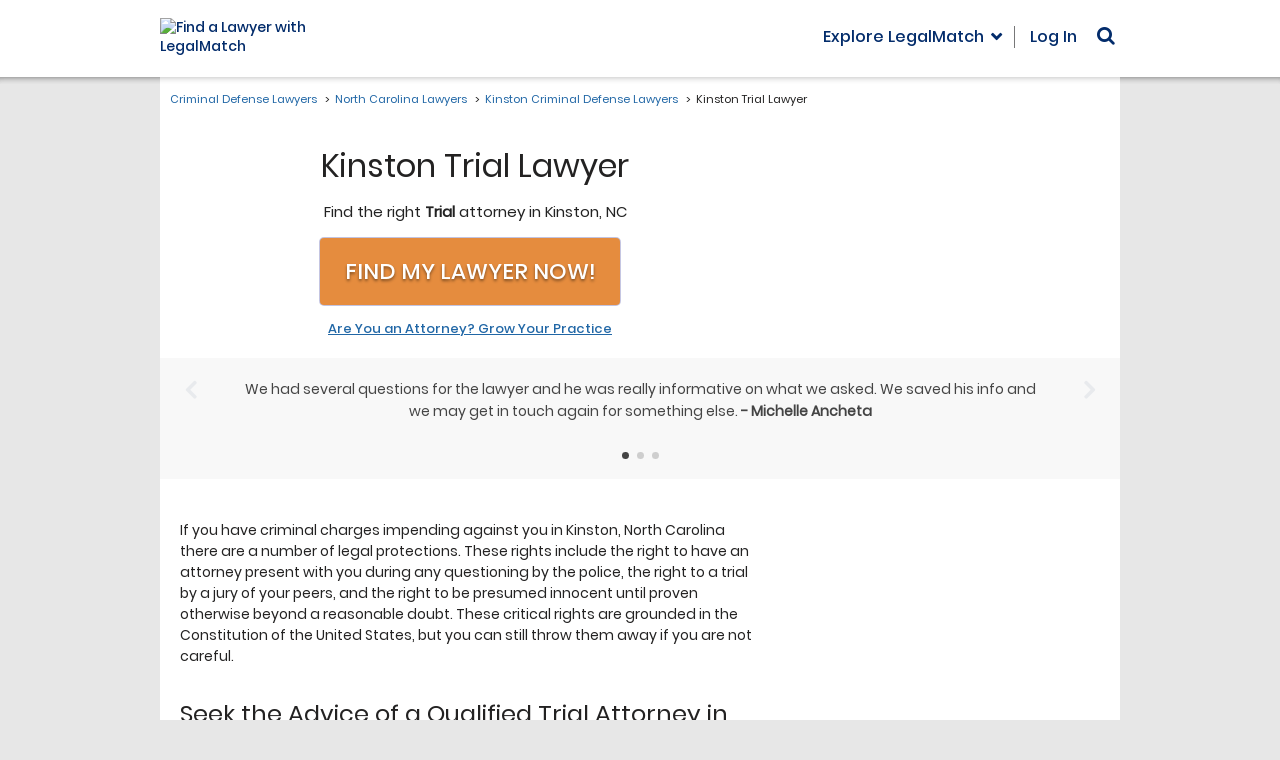

--- FILE ---
content_type: text/plain
request_url: https://www.google-analytics.com/j/collect?v=1&_v=j102&a=141630685&t=pageview&_s=1&dl=https%3A%2F%2Fcriminallawyers.legalmatch.com%2FNC%2FKinston%2Ftrial-attorneys.html&ul=en-us%40posix&dt=Kinston%20Trial%20Lawyer%20%7C%20Kinston%20Trial%20Attorney%20in%20NC&sr=1280x720&vp=1280x720&_u=aDDAAEABAAAAACAAI~&jid=673419273&gjid=2008292623&cid=104320779.1768879764&tid=UA-100236765-1&_gid=750625607.1768879764&_r=1&_slc=1&gtm=45He61e1n715W22LLv72204421za200zd72204421&gcd=13l3l3l3l1l1&dma=0&tag_exp=102015666~103116026~103200004~104527906~104528501~104684208~104684211~105391253~115938465~115938468~115985661~116682876~117041587&z=1525825345
body_size: -843
content:
2,cG-NXHG5S0J7Y